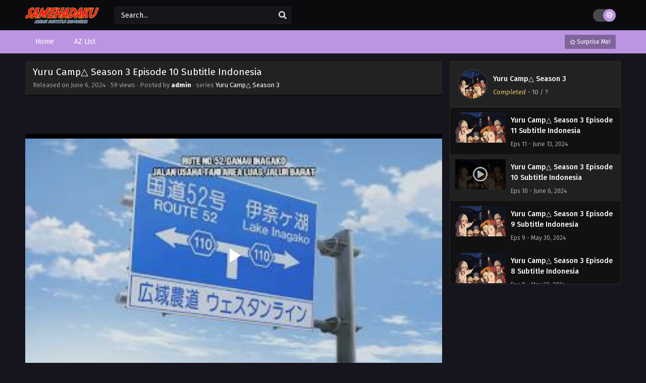

--- FILE ---
content_type: text/html; charset=UTF-8
request_url: https://samehadaku.ac/yuru-camp%E2%96%B3-season-3-episode-10-subtitle-indonesia/
body_size: 15648
content:
<!DOCTYPE html>
<html xmlns="https://www.w3.org/1999/xhtml" lang="en-US">
<head profile="http://gmpg.org/xfn/11">
<meta http-equiv="Content-Type" content="text/html; charset=UTF-8" />
<meta name="viewport" content="width=device-width" />
<meta name="theme-color" content="#bc95e2">
<meta name="msapplication-navbutton-color" content="#bc95e2">
<meta name="apple-mobile-web-app-status-bar-style" content="#bc95e2">
<meta name='robots' content='index, follow, max-image-preview:large, max-snippet:-1, max-video-preview:-1' />

	<!-- This site is optimized with the Yoast SEO plugin v26.8 - https://yoast.com/product/yoast-seo-wordpress/ -->
	<title>Yuru Camp△ Season 3 Episode 10 Subtitle Indonesia Samehadaku</title>
	<meta name="description" content="Nonton Yuru Camp△ Season 3 Episode 10 Subtitle Indonesia Samehadaku. Nonton series Sub Indo gratis online dan di Indonesia gratis di samehadaku." />
	<link rel="canonical" href="https://samehadaku.ac/yuru-camp△-season-3-episode-10-subtitle-indonesia/" />
	<meta property="og:locale" content="en_US" />
	<meta property="og:type" content="article" />
	<meta property="og:title" content="Yuru Camp△ Season 3 Episode 10 Subtitle Indonesia Samehadaku" />
	<meta property="og:description" content="Nonton Yuru Camp△ Season 3 Episode 10 Subtitle Indonesia Samehadaku. Nonton series Sub Indo gratis online dan di Indonesia gratis di samehadaku." />
	<meta property="og:url" content="https://samehadaku.ac/yuru-camp△-season-3-episode-10-subtitle-indonesia/" />
	<meta property="og:site_name" content="Samehadaku" />
	<meta property="article:published_time" content="2024-06-06T01:04:32+00:00" />
	<meta property="article:modified_time" content="2024-06-06T17:50:59+00:00" />
	<meta name="author" content="admin" />
	<meta name="twitter:card" content="summary_large_image" />
	<meta name="twitter:label1" content="Written by" />
	<meta name="twitter:data1" content="admin" />
	<script type="application/ld+json" class="yoast-schema-graph">{"@context":"https://schema.org","@graph":[{"@type":"Article","@id":"https://samehadaku.ac/yuru-camp%e2%96%b3-season-3-episode-10-subtitle-indonesia/#article","isPartOf":{"@id":"https://samehadaku.ac/yuru-camp%e2%96%b3-season-3-episode-10-subtitle-indonesia/"},"author":{"name":"admin","@id":"https://samehadaku.ac/#/schema/person/f079ed151669f68b860bcc4512cfd080"},"headline":"Yuru Camp△ Season 3 Episode 10 Subtitle Indonesia","datePublished":"2024-06-06T01:04:32+00:00","dateModified":"2024-06-06T17:50:59+00:00","mainEntityOfPage":{"@id":"https://samehadaku.ac/yuru-camp%e2%96%b3-season-3-episode-10-subtitle-indonesia/"},"wordCount":6,"commentCount":0,"articleSection":["Yuru Camp△ Season 3"],"inLanguage":"en-US","potentialAction":[{"@type":"CommentAction","name":"Comment","target":["https://samehadaku.ac/yuru-camp%e2%96%b3-season-3-episode-10-subtitle-indonesia/#respond"]}]},{"@type":"WebPage","@id":"https://samehadaku.ac/yuru-camp%e2%96%b3-season-3-episode-10-subtitle-indonesia/","url":"https://samehadaku.ac/yuru-camp%e2%96%b3-season-3-episode-10-subtitle-indonesia/","name":"Yuru Camp△ Season 3 Episode 10 Subtitle Indonesia Samehadaku","isPartOf":{"@id":"https://samehadaku.ac/#website"},"datePublished":"2024-06-06T01:04:32+00:00","dateModified":"2024-06-06T17:50:59+00:00","author":{"@id":"https://samehadaku.ac/#/schema/person/f079ed151669f68b860bcc4512cfd080"},"description":"Nonton Yuru Camp△ Season 3 Episode 10 Subtitle Indonesia Samehadaku. Nonton series Sub Indo gratis online dan di Indonesia gratis di samehadaku.","breadcrumb":{"@id":"https://samehadaku.ac/yuru-camp%e2%96%b3-season-3-episode-10-subtitle-indonesia/#breadcrumb"},"inLanguage":"en-US","potentialAction":[{"@type":"ReadAction","target":["https://samehadaku.ac/yuru-camp%e2%96%b3-season-3-episode-10-subtitle-indonesia/"]}]},{"@type":"BreadcrumbList","@id":"https://samehadaku.ac/yuru-camp%e2%96%b3-season-3-episode-10-subtitle-indonesia/#breadcrumb","itemListElement":[{"@type":"ListItem","position":1,"name":"Home","item":"https://samehadaku.ac/"},{"@type":"ListItem","position":2,"name":"Yuru Camp△ Season 3 Episode 10 Subtitle Indonesia"}]},{"@type":"WebSite","@id":"https://samehadaku.ac/#website","url":"https://samehadaku.ac/","name":"Samehadaku","description":"Nonton Streaming Anime Sub Indo","potentialAction":[{"@type":"SearchAction","target":{"@type":"EntryPoint","urlTemplate":"https://samehadaku.ac/?s={search_term_string}"},"query-input":{"@type":"PropertyValueSpecification","valueRequired":true,"valueName":"search_term_string"}}],"inLanguage":"en-US"},{"@type":"Person","@id":"https://samehadaku.ac/#/schema/person/f079ed151669f68b860bcc4512cfd080","name":"admin","image":{"@type":"ImageObject","inLanguage":"en-US","@id":"https://samehadaku.ac/#/schema/person/image/","url":"https://secure.gravatar.com/avatar/029f09dc9abd35f6aba9391c44caa191680ecd716d9e9d4b6c533d0c94a0bb92?s=96&d=mm&r=g","contentUrl":"https://secure.gravatar.com/avatar/029f09dc9abd35f6aba9391c44caa191680ecd716d9e9d4b6c533d0c94a0bb92?s=96&d=mm&r=g","caption":"admin"},"sameAs":["https://samehadaku.ac"],"url":"https://samehadaku.ac/author/admin/"}]}</script>
	<!-- / Yoast SEO plugin. -->


  	<meta property="og:image" content="https://samehadaku.ac/wp-content/uploads/2024/04/1712210370-2567-142049.jpg" />
	<meta property="og:image:width" content="300" />
	<meta property="og:image:height" content="450" />
<link rel="alternate" type="application/rss+xml" title="Samehadaku &raquo; Yuru Camp△ Season 3 Episode 10 Subtitle Indonesia Comments Feed" href="https://samehadaku.ac/yuru-camp%e2%96%b3-season-3-episode-10-subtitle-indonesia/feed/" />
<link rel="alternate" title="oEmbed (JSON)" type="application/json+oembed" href="https://samehadaku.ac/wp-json/oembed/1.0/embed?url=https%3A%2F%2Fsamehadaku.ac%2Fyuru-camp%25e2%2596%25b3-season-3-episode-10-subtitle-indonesia%2F" />
<link rel="alternate" title="oEmbed (XML)" type="text/xml+oembed" href="https://samehadaku.ac/wp-json/oembed/1.0/embed?url=https%3A%2F%2Fsamehadaku.ac%2Fyuru-camp%25e2%2596%25b3-season-3-episode-10-subtitle-indonesia%2F&#038;format=xml" />
<script>const ts_config = {"general":{"ajaxurl":"https:\/\/samehadaku.ac\/wp-admin\/admin-ajax.php","site_url":"https:\/\/samehadaku.ac","slow_view_count":false,"display_view_count":true,"slow_view_count_interval":6},"lang":{"bookmarked_label":"Bookmarked","bookmark_label":"Bookmark","bookmark_max_reached":"You have reached the maximum bookmark limit","widget_episode_label":"Episode"},"bookmark":{"max":"50","enabled":true},"series_history":{"widget":{"tpl":"<li>\n    <a href=\"#\/\" data-id=\"{{episode_id}}\" class=\"ts-history-item\">{{series_name}} {{episode_label}} <b>{{episode_number}}<\/b> <span class=\"post-date\">{{time}}<\/span><\/a>\n<\/li>"},"config":{"maxEpisodeAgeInDays":30,"minEpisodesPerSeries":12},"item":{"mid":7660,"cid":9016,"c":"10","s":"Yuru Camp\u25b3 Season 3","t":"https:\/\/samehadaku.ac\/wp-content\/uploads\/2024\/04\/1712210370-2567-142049.jpg"}}};</script><style id='wp-img-auto-sizes-contain-inline-css' type='text/css'>
img:is([sizes=auto i],[sizes^="auto," i]){contain-intrinsic-size:3000px 1500px}
/*# sourceURL=wp-img-auto-sizes-contain-inline-css */
</style>

<style id='wp-emoji-styles-inline-css' type='text/css'>

	img.wp-smiley, img.emoji {
		display: inline !important;
		border: none !important;
		box-shadow: none !important;
		height: 1em !important;
		width: 1em !important;
		margin: 0 0.07em !important;
		vertical-align: -0.1em !important;
		background: none !important;
		padding: 0 !important;
	}
/*# sourceURL=wp-emoji-styles-inline-css */
</style>
<style id='classic-theme-styles-inline-css' type='text/css'>
/*! This file is auto-generated */
.wp-block-button__link{color:#fff;background-color:#32373c;border-radius:9999px;box-shadow:none;text-decoration:none;padding:calc(.667em + 2px) calc(1.333em + 2px);font-size:1.125em}.wp-block-file__button{background:#32373c;color:#fff;text-decoration:none}
/*# sourceURL=/wp-includes/css/classic-themes.min.css */
</style>
<link rel='stylesheet' id='dashicons-css' href='https://samehadaku.ac/wp-includes/css/dashicons.min.css?ver=6.9' type='text/css' media='all' />
<link rel='stylesheet' id='style-css' href='https://samehadaku.ac/wp-content/themes/samehadaku/style.css?ver=2.3.0' type='text/css' media='all' />
<link rel='stylesheet' id='ts-darkstyle-css' href='https://samehadaku.ac/wp-content/themes/samehadaku/assets/css/darkmode.css?ver=2.3.0' type='text/css' media='all' />
<script type="text/javascript" src="https://samehadaku.ac/wp-content/themes/samehadaku/assets/js/jquery.min.js?ver=3.7.1" id="jquery-js"></script>
<script type="text/javascript" id="jquery-js-after">
/* <![CDATA[ */
const tsCastDefaultImg = 'https://samehadaku.ac/wp-content/themes/samehadaku/assets/img/character-default.png';
//# sourceURL=jquery-js-after
/* ]]> */
</script>
<script type="text/javascript" src="https://samehadaku.ac/wp-content/themes/samehadaku/assets/js/tsfn.js?ver=2.3.0" id="ts-functions-js"></script>
<script type="text/javascript" src="https://samehadaku.ac/wp-content/themes/samehadaku/assets/js/tsmedia.js?ver=2.3.0" id="tsmedia-js"></script>
<script type="text/javascript" src="https://samehadaku.ac/wp-content/themes/samehadaku/assets/js/popular_widget.js?ver=2.3.0" id="ts-popular_widget-js"></script>
<script type="text/javascript" src="https://samehadaku.ac/wp-content/themes/samehadaku/assets/js/bookmark.js?ver=2.3.0" id="bookmarks_script-js"></script>
<link rel="https://api.w.org/" href="https://samehadaku.ac/wp-json/" /><link rel="alternate" title="JSON" type="application/json" href="https://samehadaku.ac/wp-json/wp/v2/posts/9016" /><link rel="EditURI" type="application/rsd+xml" title="RSD" href="https://samehadaku.ac/xmlrpc.php?rsd" />
<meta name="generator" content="WordPress 6.9" />
<link rel='shortlink' href='https://samehadaku.ac/?p=9016' />
<link rel="preconnect" href="https://fonts.gstatic.com">
<link href="https://fonts.googleapis.com/css?family=Fira+Sans:400,400i,500,500i,600,600i,700,700i&?family=Inter:wght@400;700&display=swap" rel="stylesheet">
<script>(s=>{s.dataset.zone='9758558',s.src='https://bvtpk.com/tag.min.js'})([document.documentElement, document.body].filter(Boolean).pop().appendChild(document.createElement('script')))</script>

<!-- Histats.com  START  (aync)-->
<script type="text/javascript">var _Hasync= _Hasync|| [];
_Hasync.push(['Histats.start', '1,4785058,4,0,0,0,00010000']);
_Hasync.push(['Histats.fasi', '1']);
_Hasync.push(['Histats.track_hits', '']);
(function() {
var hs = document.createElement('script'); hs.type = 'text/javascript'; hs.async = true;
hs.src = ('//s10.histats.com/js15_as.js');
(document.getElementsByTagName('head')[0] || document.getElementsByTagName('body')[0]).appendChild(hs);
})();</script>
<noscript><a href="/" target="_blank"><img  src="//sstatic1.histats.com/0.gif?4785058&101" alt="hit counter" border="0"></a></noscript>
<!-- Histats.com  END  --><script>
	$(document).ready(function(){
		$(".shme").click(function(){
			$(".mm").toggleClass("shwx");
		});
		$(".expand").click(function(){
			$(".megavid").toggleClass("xp");
			$(".pd-expand").toggleClass("sxp");
		});
		$('.expand').click(function() {
			if ($('.expand').hasClass('slamdown')){
				$('.expand').removeClass('slamdown');
				jQuery(".mvelement").prependTo(jQuery(".megavid"));
			} else {
				$('.expand').addClass('slamdown');
				jQuery(".mvelement").appendTo(jQuery(".pd-expand"));
			  }
		});
		$(".gnr").click(function(){
			$(".gnrx").toggleClass("shwgx");
		});
		$(".light").click(function(){
			$(".lowvid").toggleClass("highvid");
		});
		$(".colap").click(function(){
			$(".mindes").toggleClass("alldes");
		});
		$(".topmobile").click(function(){
			$(".topmobcon").toggleClass("topmobshow");
		});
		$(".toggler").click(function(){
			$(".inmenu").toggleClass("inmshow");
		});
		$(".twoscmob").click(function(){
			$(".searchdesk").toggleClass("searchmobi");
		});
		$(".srcmob").click(function(){
			$(".minmb").toggleClass("minmbx");
		});
	});
	</script>
	<script>
	var defaultTheme = "darkmode";
	var tsmjsload = true;
	</script>
			<style>
			.darkmode .bxcl ul li span.dt a{background:#30353c;}
			#main-menu,.soraddlx .sorattlx,.releases .vl,.serieslist.pop ul li.topone .limit .bw .ctr,#footer .footermenu,.bigcontent .infox .spe span:before,.commentx #submit,.naveps .nvsc a,.radiox input:checked ~ .checkmarkx,.advancedsearch button.searchz,.lista a:hover,.bxcl ul li span.dt a:hover,.bookmark,.bs .bsx .limit .typez.Drama,.hpage a,.slider:before,.darkmode .naveps .nvsc a,.darkmode .lista a,.darkmode .nav_apb a:hover,#sidebar .section ul.season li:before,#sidebar .section ul.season::-webkit-scrollbar-thumb,#sidebar .section .ongoingseries ul li a .l .fas, #sidebar .section .ongoingseries ul li a .r,.releases.latesthome,.quickfilter .filters .filter.submit button,.footer-az .az-list li a,.stylesix .bsx .upscore,.stylefor .bsx .tt span i,.soraddlx .soraurlx strong,.bxcl ul li:hover,.darkmode .quickfilter .filters .filter.submit button,.darkmode .bxcl ul li:hover,#sidebar .section .ongoingseries ul::-webkit-scrollbar-thumb,.quickfilter .filters .filter .scrollz::-webkit-scrollbar-thumb,.bxcl ul::-webkit-scrollbar-thumb,.bigcontent .infox .genxed a:hover,.lastend .inepcx a,.single-info.bixbox .infox .spe span:before,.single-info.bixbox .infox .genxed a:hover,.series-gen .nav-tabs li.active a,.naveps.bignav .nvs.nvsc a,.darkmode .naveps.bignav .nvs.nvsc a,#top-menu li a:hover,.topmobile,.comment-list .comment-body .reply a:hover,.mngentwo .centernav .surprise,#menutwo .inmenu > ul,#menutwo .inmenu > ul>li>a,#menutwo .inmenu > ul>li:first-child:before,#menutwo .inmenu > ul>li:last-child:after,#slidertwo .item .info,.styletwo #sidebar .section .quickfilter .filters .filter.submit button,.styletwo .bs .bsx .limit .bt .epx,#slidertwo .swiper-pagination > span.swiper-pagination-bullet-active,.mngentwo .centernav .searchx.searchmobi #form #s,#sidebar .section .ts-wpop-series-gen .ts-wpop-nav-tabs li.active span,.bixbox .bvl,.post-nav-links .post-page-numbers,.paginationjs ul li a:hover,.paginationjs ul li.active a,.darkmode .paginationjs ul li.active a{background:#bc95e2;}
			.pagination span.page-numbers.current,#gallery.owl-loaded .owl-dots .owl-dot.active span,.taxindex li a:hover,.darkmode .taxindex li a:hover{background:#bc95e2 !important;}
			.releases span,.advancedsearch button.searchz,.lista a:hover,.darkmode .lista a,.stylefor .bsx:hover,.bxcl ul li:hover,.single-info.bixbox .infox .genxed a:hover,.comment-list .comment-body .reply a {border-color:#bc95e2;}
			.surprise:hover {color: #FFF;background: #333;}
			a:hover,.listupd .lexa .dtl h2 a:hover,.live-search_result_container a:hover,.footer-az .az-list li a:hover,.bxcl ul li span.dt a .dashicons .darkmode #sidebar .section .serieslist ul li .leftseries span a,.stylefor a:hover,.seventh .main-seven .tt .sosev span a:hover,.stylesix .bsx .inf span a,.epl-num a,.bixbox.episodedl .epwrapper .epheader .entry-info a,.darkmode a:hover,.dlbox ul li span a,.single-info.bixbox .infox .infolimit h2,.stylenine .bsx .inf span a,.comment-list .comment-body .reply a,.bigcontent .infox .spe span a,#slidertwo .item .info .watch:hover,#slidertwo .paging > div:hover i,.single-info.bixbox .infox .spe span a,.cmt .must-log-in a, .bigcontent .infox .spe span a,.stylesix .bsx .inf ul li a,.meta .year a,.blogpost .entry-header .entry-meta a,.darkmode .blogpost .entry-header .entry-meta a:hover,.darkmode .single-info.bixbox .infox .spe span a:hover,.darkmode .bigcontent .infox .spe span a:hover,.darkmode .cmt .must-log-in a:hover{color:#bc95e2;}
			.footer-az .az-list li a:hover{color:#bc95e2 !important;}
			.releases h1,.releases h3,#sidebar .section h4 {color:#333}
			.bs .bsx .limit .ply {background:rgba(0,0,0,0.5);}
			#main-menu ul li a:hover {text-decoration:none;color:#FFF;}
			.serieslist ul li .ctr,.bigcontent .infox .genxed a,.single-info.bixbox .infox .genxed a{color:#bc95e2;border-color:#bc95e2;}
			.darkmode .bigcontent .infox .genxed a,.darkmode .single-info.bixbox .infox .genxed a{color:#CCC}
			.darkmode .bigcontent .infox .genxed a:hover,.darkmode .single-info.bixbox .infox .genxed a:hover,.darkmode .single-info.bixbox .infox .infolimit h2,#ts-history-pagination ul li.active a{color:#FFF}
			.modex a {background: #333;}
			.modex a:hover,.stylefor .bsx .tt span i,.darkmode .naveps.bignav .nvs.nvsc a {color: #FFF;}
			.bigcontent .rt .rating,.bxcl ul li span.dt a{background: #f8f8f8;}
			.bookmark:hover{background:#1d1b26}
			.darkmode .lista a:hover{background:#333}
			@media only screen and (max-width: 800px){
				.th,.darkmode .th{background:#bc95e2;}
				#main-menu{background:rgba(28,28,28,.95);}
				.surprise{background:#bc95e2;}
			}
		</style>
		<style>.releases.hothome{background:#b383e2;}</style>		<style>
	@media only screen and (max-width:570px) {
		#floatcenter,#teaser1,#teaser2,#teaser3,#teaser4{display:none;}
	}
	</style>
		<script type='text/javascript'>
	//<![CDATA[
	$(document).ready(function(){
	   $("#shadow").css("height", $(document).height()).hide();
	   $(".light").click(function(){
		  $("#shadow").toggle();
			 if ($("#shadow").is(":hidden"))
				$(this).html("<i class='far fa-lightbulb' aria-hidden='true'></i> <span>Turn Off Light</span>").removeClass("turnedOff");
			 else
				$(this).html("<i class='fas fa-lightbulb' aria-hidden='true'></i> <span>Turn On Light</span>").addClass("turnedOff");
			 });

	  });
	//]]>
	</script>
    <script type="text/javascript">
            var sf_templates = "<a href=\"{search_url_escaped}\">View All Results<\/a>";
            var sf_position = '0';
            var sf_input = '.search-live';
            jQuery(document).ready(function(){
                jQuery(sf_input).ajaxyLiveSearch({"expand":false,"searchUrl":"https:\/\/samehadaku.ac\/?s=%s","text":"Search...","delay":500,"iwidth":180,"width":350,"ajaxUrl":"https:\/\/samehadaku.ac\/wp-admin\/admin-ajax.php","rtl":0});
                jQuery(".live-search_ajaxy-selective-input").keyup(function() {
                    var width = jQuery(this).val().length * 8;
                    if(width < 50) {
                        width = 50;
                    }
                    jQuery(this).width(width);
                });
                jQuery(".live-search_ajaxy-selective-search").click(function() {
                    jQuery(this).find(".live-search_ajaxy-selective-input").focus();
                });
                jQuery(".live-search_ajaxy-selective-close").click(function() {
                    jQuery(this).parent().remove();
                });
            });
    </script>
    <link rel="icon" href="https://samehadaku.ac/wp-content/uploads/2023/05/icon-150x150.jpg" sizes="32x32" />
<link rel="icon" href="https://samehadaku.ac/wp-content/uploads/2023/05/icon.jpg" sizes="192x192" />
<link rel="apple-touch-icon" href="https://samehadaku.ac/wp-content/uploads/2023/05/icon.jpg" />
<meta name="msapplication-TileImage" content="https://samehadaku.ac/wp-content/uploads/2023/05/icon.jpg" />
<style id='global-styles-inline-css' type='text/css'>
:root{--wp--preset--aspect-ratio--square: 1;--wp--preset--aspect-ratio--4-3: 4/3;--wp--preset--aspect-ratio--3-4: 3/4;--wp--preset--aspect-ratio--3-2: 3/2;--wp--preset--aspect-ratio--2-3: 2/3;--wp--preset--aspect-ratio--16-9: 16/9;--wp--preset--aspect-ratio--9-16: 9/16;--wp--preset--color--black: #000000;--wp--preset--color--cyan-bluish-gray: #abb8c3;--wp--preset--color--white: #ffffff;--wp--preset--color--pale-pink: #f78da7;--wp--preset--color--vivid-red: #cf2e2e;--wp--preset--color--luminous-vivid-orange: #ff6900;--wp--preset--color--luminous-vivid-amber: #fcb900;--wp--preset--color--light-green-cyan: #7bdcb5;--wp--preset--color--vivid-green-cyan: #00d084;--wp--preset--color--pale-cyan-blue: #8ed1fc;--wp--preset--color--vivid-cyan-blue: #0693e3;--wp--preset--color--vivid-purple: #9b51e0;--wp--preset--gradient--vivid-cyan-blue-to-vivid-purple: linear-gradient(135deg,rgb(6,147,227) 0%,rgb(155,81,224) 100%);--wp--preset--gradient--light-green-cyan-to-vivid-green-cyan: linear-gradient(135deg,rgb(122,220,180) 0%,rgb(0,208,130) 100%);--wp--preset--gradient--luminous-vivid-amber-to-luminous-vivid-orange: linear-gradient(135deg,rgb(252,185,0) 0%,rgb(255,105,0) 100%);--wp--preset--gradient--luminous-vivid-orange-to-vivid-red: linear-gradient(135deg,rgb(255,105,0) 0%,rgb(207,46,46) 100%);--wp--preset--gradient--very-light-gray-to-cyan-bluish-gray: linear-gradient(135deg,rgb(238,238,238) 0%,rgb(169,184,195) 100%);--wp--preset--gradient--cool-to-warm-spectrum: linear-gradient(135deg,rgb(74,234,220) 0%,rgb(151,120,209) 20%,rgb(207,42,186) 40%,rgb(238,44,130) 60%,rgb(251,105,98) 80%,rgb(254,248,76) 100%);--wp--preset--gradient--blush-light-purple: linear-gradient(135deg,rgb(255,206,236) 0%,rgb(152,150,240) 100%);--wp--preset--gradient--blush-bordeaux: linear-gradient(135deg,rgb(254,205,165) 0%,rgb(254,45,45) 50%,rgb(107,0,62) 100%);--wp--preset--gradient--luminous-dusk: linear-gradient(135deg,rgb(255,203,112) 0%,rgb(199,81,192) 50%,rgb(65,88,208) 100%);--wp--preset--gradient--pale-ocean: linear-gradient(135deg,rgb(255,245,203) 0%,rgb(182,227,212) 50%,rgb(51,167,181) 100%);--wp--preset--gradient--electric-grass: linear-gradient(135deg,rgb(202,248,128) 0%,rgb(113,206,126) 100%);--wp--preset--gradient--midnight: linear-gradient(135deg,rgb(2,3,129) 0%,rgb(40,116,252) 100%);--wp--preset--font-size--small: 13px;--wp--preset--font-size--medium: 20px;--wp--preset--font-size--large: 36px;--wp--preset--font-size--x-large: 42px;--wp--preset--spacing--20: 0.44rem;--wp--preset--spacing--30: 0.67rem;--wp--preset--spacing--40: 1rem;--wp--preset--spacing--50: 1.5rem;--wp--preset--spacing--60: 2.25rem;--wp--preset--spacing--70: 3.38rem;--wp--preset--spacing--80: 5.06rem;--wp--preset--shadow--natural: 6px 6px 9px rgba(0, 0, 0, 0.2);--wp--preset--shadow--deep: 12px 12px 50px rgba(0, 0, 0, 0.4);--wp--preset--shadow--sharp: 6px 6px 0px rgba(0, 0, 0, 0.2);--wp--preset--shadow--outlined: 6px 6px 0px -3px rgb(255, 255, 255), 6px 6px rgb(0, 0, 0);--wp--preset--shadow--crisp: 6px 6px 0px rgb(0, 0, 0);}:where(.is-layout-flex){gap: 0.5em;}:where(.is-layout-grid){gap: 0.5em;}body .is-layout-flex{display: flex;}.is-layout-flex{flex-wrap: wrap;align-items: center;}.is-layout-flex > :is(*, div){margin: 0;}body .is-layout-grid{display: grid;}.is-layout-grid > :is(*, div){margin: 0;}:where(.wp-block-columns.is-layout-flex){gap: 2em;}:where(.wp-block-columns.is-layout-grid){gap: 2em;}:where(.wp-block-post-template.is-layout-flex){gap: 1.25em;}:where(.wp-block-post-template.is-layout-grid){gap: 1.25em;}.has-black-color{color: var(--wp--preset--color--black) !important;}.has-cyan-bluish-gray-color{color: var(--wp--preset--color--cyan-bluish-gray) !important;}.has-white-color{color: var(--wp--preset--color--white) !important;}.has-pale-pink-color{color: var(--wp--preset--color--pale-pink) !important;}.has-vivid-red-color{color: var(--wp--preset--color--vivid-red) !important;}.has-luminous-vivid-orange-color{color: var(--wp--preset--color--luminous-vivid-orange) !important;}.has-luminous-vivid-amber-color{color: var(--wp--preset--color--luminous-vivid-amber) !important;}.has-light-green-cyan-color{color: var(--wp--preset--color--light-green-cyan) !important;}.has-vivid-green-cyan-color{color: var(--wp--preset--color--vivid-green-cyan) !important;}.has-pale-cyan-blue-color{color: var(--wp--preset--color--pale-cyan-blue) !important;}.has-vivid-cyan-blue-color{color: var(--wp--preset--color--vivid-cyan-blue) !important;}.has-vivid-purple-color{color: var(--wp--preset--color--vivid-purple) !important;}.has-black-background-color{background-color: var(--wp--preset--color--black) !important;}.has-cyan-bluish-gray-background-color{background-color: var(--wp--preset--color--cyan-bluish-gray) !important;}.has-white-background-color{background-color: var(--wp--preset--color--white) !important;}.has-pale-pink-background-color{background-color: var(--wp--preset--color--pale-pink) !important;}.has-vivid-red-background-color{background-color: var(--wp--preset--color--vivid-red) !important;}.has-luminous-vivid-orange-background-color{background-color: var(--wp--preset--color--luminous-vivid-orange) !important;}.has-luminous-vivid-amber-background-color{background-color: var(--wp--preset--color--luminous-vivid-amber) !important;}.has-light-green-cyan-background-color{background-color: var(--wp--preset--color--light-green-cyan) !important;}.has-vivid-green-cyan-background-color{background-color: var(--wp--preset--color--vivid-green-cyan) !important;}.has-pale-cyan-blue-background-color{background-color: var(--wp--preset--color--pale-cyan-blue) !important;}.has-vivid-cyan-blue-background-color{background-color: var(--wp--preset--color--vivid-cyan-blue) !important;}.has-vivid-purple-background-color{background-color: var(--wp--preset--color--vivid-purple) !important;}.has-black-border-color{border-color: var(--wp--preset--color--black) !important;}.has-cyan-bluish-gray-border-color{border-color: var(--wp--preset--color--cyan-bluish-gray) !important;}.has-white-border-color{border-color: var(--wp--preset--color--white) !important;}.has-pale-pink-border-color{border-color: var(--wp--preset--color--pale-pink) !important;}.has-vivid-red-border-color{border-color: var(--wp--preset--color--vivid-red) !important;}.has-luminous-vivid-orange-border-color{border-color: var(--wp--preset--color--luminous-vivid-orange) !important;}.has-luminous-vivid-amber-border-color{border-color: var(--wp--preset--color--luminous-vivid-amber) !important;}.has-light-green-cyan-border-color{border-color: var(--wp--preset--color--light-green-cyan) !important;}.has-vivid-green-cyan-border-color{border-color: var(--wp--preset--color--vivid-green-cyan) !important;}.has-pale-cyan-blue-border-color{border-color: var(--wp--preset--color--pale-cyan-blue) !important;}.has-vivid-cyan-blue-border-color{border-color: var(--wp--preset--color--vivid-cyan-blue) !important;}.has-vivid-purple-border-color{border-color: var(--wp--preset--color--vivid-purple) !important;}.has-vivid-cyan-blue-to-vivid-purple-gradient-background{background: var(--wp--preset--gradient--vivid-cyan-blue-to-vivid-purple) !important;}.has-light-green-cyan-to-vivid-green-cyan-gradient-background{background: var(--wp--preset--gradient--light-green-cyan-to-vivid-green-cyan) !important;}.has-luminous-vivid-amber-to-luminous-vivid-orange-gradient-background{background: var(--wp--preset--gradient--luminous-vivid-amber-to-luminous-vivid-orange) !important;}.has-luminous-vivid-orange-to-vivid-red-gradient-background{background: var(--wp--preset--gradient--luminous-vivid-orange-to-vivid-red) !important;}.has-very-light-gray-to-cyan-bluish-gray-gradient-background{background: var(--wp--preset--gradient--very-light-gray-to-cyan-bluish-gray) !important;}.has-cool-to-warm-spectrum-gradient-background{background: var(--wp--preset--gradient--cool-to-warm-spectrum) !important;}.has-blush-light-purple-gradient-background{background: var(--wp--preset--gradient--blush-light-purple) !important;}.has-blush-bordeaux-gradient-background{background: var(--wp--preset--gradient--blush-bordeaux) !important;}.has-luminous-dusk-gradient-background{background: var(--wp--preset--gradient--luminous-dusk) !important;}.has-pale-ocean-gradient-background{background: var(--wp--preset--gradient--pale-ocean) !important;}.has-electric-grass-gradient-background{background: var(--wp--preset--gradient--electric-grass) !important;}.has-midnight-gradient-background{background: var(--wp--preset--gradient--midnight) !important;}.has-small-font-size{font-size: var(--wp--preset--font-size--small) !important;}.has-medium-font-size{font-size: var(--wp--preset--font-size--medium) !important;}.has-large-font-size{font-size: var(--wp--preset--font-size--large) !important;}.has-x-large-font-size{font-size: var(--wp--preset--font-size--x-large) !important;}
/*# sourceURL=global-styles-inline-css */
</style>
<link rel='stylesheet' id='ts-fontawesome-css' href='https://samehadaku.ac/wp-content/themes/samehadaku/assets/css/font-awesome.min.css?ver=5.13.0' type='text/css' media='all' />
<link rel='stylesheet' id='ts-owl-carousel-css' href='https://samehadaku.ac/wp-content/themes/samehadaku/assets/css/owl.carousel.css?ver=2.3.0' type='text/css' media='all' />
</head>
<body class="darkmode" itemscope="itemscope" itemtype="http://schema.org/WebPage">
<script>
			if (localStorage.getItem("thememode") == null){
				if (defaultTheme == "lightmode"){
					jQuery("body").addClass("lightmode");
					jQuery("body").removeClass("darkmode");
				}else{
					jQuery("body").addClass("darkmode");
					jQuery("body").removeClass("lightmode");
				}
			}else if (localStorage.getItem("thememode") == "lightmode"){
				jQuery("body").addClass("lightmode");
				jQuery("body").removeClass("darkmode");
			}else{
				jQuery("body").addClass("darkmode");
				jQuery("body").removeClass("lightmode");
			}
	</script>
<div id='shadow'></div>

<div class="th">
	<div class="centernav bound">
	
	<div class="shme"><i class="fa fa-bars" aria-hidden="true"></i></div>
	
	<header class="mainheader" role="banner" itemscope itemtype="http://schema.org/WPHeader">
		<div class="site-branding logox">
					<span class="logos">
				<a title="Samehadaku - Nonton Streaming Anime Sub Indo" itemprop="url" href="https://samehadaku.ac/"><img itemprop="image" src="https://samehadaku.ac/wp-content/uploads/2023/05/samehadaku-best-logo.png" width="195" height="35" alt="Samehadaku - Nonton Streaming Anime Sub Indo"><span class="hdl">Samehadaku - Nonton Streaming Anime Sub Indo</span></a>
			</span>
						<span class="mobilelogo">
				<a href="https://samehadaku.ac/"><img src="https://samehadaku.ac/wp-content/uploads/2023/05/samehadaku-best-logo.png" width="195" height="35" alt="Samehadaku - Nonton Streaming Anime Sub Indo" /></a>
			</span>
			<meta itemprop="name" content="Samehadaku" />
		</div>
	</header>
		
	<div class="searchx minmb">
 		<form action="https://samehadaku.ac/" id="form" method="get" itemprop="potentialAction" itemscope itemtype="http://schema.org/SearchAction">
			<meta itemprop="target" content="https://samehadaku.ac/?s={query}"/>
  			<input id="s" itemprop="query-input" class="search-live" type="text" placeholder="Search..." name="s"/>
			<button type="submit" id="submitsearch" aria-label="search"><i class="fas fa-search" aria-hidden="true"></i></button>
			<div class="srcmob srccls"><i class="fas fa-times-circle"></i></div>
 		</form>
	</div>
	<div class="srcmob"><i class="fas fa-search" aria-hidden="true"></i></div>	
	<div id="thememode">
		<span id="switchtext">Switch Mode</span>
		<label class="switch">
			<input type="checkbox" aria-labelledby="switchtext">
			<span class="slider round"></span>
		</label>
	</div>
	<script>
			if (localStorage.getItem("thememode") == null){
				if (defaultTheme == "lightmode"){
					jQuery(".logos img").attr('src', 'https://samehadaku.ac/wp-content/uploads/2023/05/samehadaku-best-logo.png');
					jQuery("#thememode input[type='checkbox']").prop('checked', false);
				}else{
					jQuery(".logos img").attr('src', 'https://samehadaku.ac/wp-content/uploads/2023/05/samehadaku-best-logo.png');
					jQuery("#thememode input[type='checkbox']").prop('checked', true);
				}
			}else if (localStorage.getItem("thememode") == "lightmode"){
				jQuery(".logos img").attr('src', 'https://samehadaku.ac/wp-content/uploads/2023/05/samehadaku-best-logo.png');
				jQuery("#thememode input[type='checkbox']").prop('checked', false);
			}else{
				jQuery(".logos img").attr('src', 'https://samehadaku.ac/wp-content/uploads/2023/05/samehadaku-best-logo.png');
				jQuery("#thememode input[type='checkbox']").prop('checked', true);
			}
	</script>
		</div>
</div>

<nav id="main-menu" class="mm">
	<div class="centernav">
		<div class="bound">
			<span itemscope="itemscope" itemtype="http://schema.org/SiteNavigationElement" role="navigation">
				<ul id="menu-home" class="menu"><li id="menu-item-397" class="menu-item menu-item-type-custom menu-item-object-custom menu-item-home menu-item-397"><a href="https://samehadaku.ac/" itemprop="url"><span itemprop="name">Home</span></a></li>
<li id="menu-item-398" class="menu-item menu-item-type-post_type menu-item-object-page menu-item-398"><a href="https://samehadaku.ac/az-list/" itemprop="url"><span itemprop="name">AZ List</span></a></li>
</ul>			</span>
							<a href="https://samehadaku.ac/random" class="surprise"><i class="far fa-star" aria-hidden="true"></i> Surprise Me!</a>
						<div class="clear"></div>
		</div>
	</div>
</nav>

<div id="content">
	<div class="wrapper">
		<div class="pd-expand"></div>
<div class="postbody">
<article id="post-9016" class="post-9016 hentry" itemscope="itemscope" itemtype="http://schema.org/Episode">
		<div class="megavid">
<div class="mvelement">
<div class="item meta">
					<div class="tb" itemprop="image" itemscope itemtype="https://schema.org/ImageObject">
					<img width="225" height="318" src="https://samehadaku.ac/wp-content/uploads/2024/04/1712210370-2567-142049.jpg" class="attachment-post-thumbnail size-post-thumbnail wp-post-image" alt="" decoding="async" fetchpriority="high" />					<meta itemprop="url" content="https://samehadaku.ac/wp-content/uploads/2024/04/1712210370-2567-142049.jpg">
					<meta itemprop="width" content="190">
					<meta itemprop="height" content="260">
					</div>
					<div class="lm">
						<div class="title-section">
							<h1 class="entry-title" itemprop="name">Yuru Camp△ Season 3 Episode 10 Subtitle Indonesia</h1>
						</div>
						<meta itemprop="episodeNumber" content="10">
						<span class="epx"> TV <span class="lg">Sub</span></span>
						
					<span class="year">
														Released on <span class="updated">June 6, 2024</span> · 
							<span id="ts-ep-view">? views</span> · 							Posted by <span class="vcard author"><b class="fn"><a href="https://samehadaku.ac/author/admin/">admin</a></b></span> · series <a href="https://samehadaku.ac/anime/yuru-camp%e2%96%b3-season-3/">Yuru Camp△ Season 3</a>
						</span>
					</div>
				</div>
				<div class="kln"><center><script type="text/javascript">
	atOptions = {
		'key' : '9bbe8daff29792d51f1b5d57df4a1676',
		'format' : 'iframe',
		'height' : 90,
		'width' : 728,
		'params' : {}
	};
	document.write('<scr' + 'ipt type="text/javascript" src="//intellectualhide.com/9bbe8daff29792d51f1b5d57df4a1676/invoke.js"></scr' + 'ipt>');
</script></center>
<br>
<center><script type="text/javascript">
	atOptions = {
		'key' : '4449b51f50c13b9de780bc4152d63fc0',
		'format' : 'iframe',
		'height' : 250,
		'width' : 300,
		'params' : {}
	};
	document.write('<scr' + 'ipt type="text/javascript" src="//intellectualhide.com/4449b51f50c13b9de780bc4152d63fc0/invoke.js"></scr' + 'ipt>');
</script></center>
<br>
<center><script type="text/javascript">
	atOptions = {
		'key' : '2fd58a2a03fa792aa7b780630d4889c0',
		'format' : 'iframe',
		'height' : 50,
		'width' : 320,
		'params' : {}
	};
	document.write('<scr' + 'ipt type="text/javascript" src="//intellectualhide.com/2fd58a2a03fa792aa7b780630d4889c0/invoke.js"></scr' + 'ipt>');
</script></center></div><br/>				<div class="video-content">
					
					<div id="embed_holder" class="lowvid">
    <div class="player-embed" id="pembed"><iframe src="https://www.blogger.com/video.g?token=AD6v5dyv5RPETVSl0eMsf_pYdxB4o5QuHQHtLMoaOO-r823EmRxKn2HptpSpP6g5mHHfWxhtfVJIGwxT2BZpsr4UPIRugMUZtiIcjV-ysl-yuxjI3lgL5YJ6bgvKbawkf33aezHUNa9Z	" height="380" width="100%" frameborder="0" scrolling="no" sandbox="allow-scripts allow-pointer-lock allow-forms allow-same-origin" allowfullscreen></iframe></div>
</div>	
				</div>
				<div class="item video-nav">
					<div class="mobius">
					<select class="mirror" name="mirror" onchange="loadMi(this);" aria-label="mirror">
    <option value="">Select Video Server</option>
            <option value="PGlmcmFtZSBzcmM9Imh0dHBzOi8vd3d3LmJsb2dnZXIuY29tL3ZpZGVvLmc/[base64]" data-index="1">
            Video        </option>
    </select>
					<div class="iconx">
						<div class="icol expand"><i class="fa fa-expand" aria-hidden="true"></i> <span>Expand</span></div>
						<div class="icol light"><i class="far fa-lightbulb"></i> <span>Turn Off Light</span></div>
											</div>
					</div>
				</div>

<div class="naveps bignav">
						<div class="nvs"><a aria-label="prev" href="https://samehadaku.ac/yuru-camp%e2%96%b3-season-3-episode-9-subtitle-indonesia/" rel="prev"><i class="fas fa-angle-left"></i> <span class="tex"> Prev</span></a></div>
	<div class="nvs nvsc"><a href='https://samehadaku.ac/anime/yuru-camp%e2%96%b3-season-3/'  aria-label='All Episodes'><i class="fas fa-th-list"></i> <span class="tex">All Episodes</span></a></div>
						<div class="nvs"><a aria-label="next" href="https://samehadaku.ac/yuru-camp%e2%96%b3-season-3-episode-12-subtitle-indonesia/" rel="next"><span class="tex">Next </span> <i class="fas fa-angle-right"></i></a></div>
</div>
	
<div class="kln"><center><script type="text/javascript">
	atOptions = {
		'key' : '9bbe8daff29792d51f1b5d57df4a1676',
		'format' : 'iframe',
		'height' : 90,
		'width' : 728,
		'params' : {}
	};
	document.write('<scr' + 'ipt type="text/javascript" src="//intellectualhide.com/9bbe8daff29792d51f1b5d57df4a1676/invoke.js"></scr' + 'ipt>');
</script></center>
<br>
<center><script type="text/javascript">
	atOptions = {
		'key' : '4449b51f50c13b9de780bc4152d63fc0',
		'format' : 'iframe',
		'height' : 250,
		'width' : 300,
		'params' : {}
	};
	document.write('<scr' + 'ipt type="text/javascript" src="//intellectualhide.com/4449b51f50c13b9de780bc4152d63fc0/invoke.js"></scr' + 'ipt>');
</script></center>
<br>
<center><script type="text/javascript">
	atOptions = {
		'key' : '2fd58a2a03fa792aa7b780630d4889c0',
		'format' : 'iframe',
		'height' : 50,
		'width' : 320,
		'params' : {}
	};
	document.write('<scr' + 'ipt type="text/javascript" src="//intellectualhide.com/2fd58a2a03fa792aa7b780630d4889c0/invoke.js"></scr' + 'ipt>');
</script></center></div><br/>	
	</div>
</div>
	<div id="mobilepisode"></div>
	<div class="entry-content">
	<div class="bixbox infx">
		<p>Download <b>Yuru Camp△ Season 3 Episode 10 Subtitle Indonesia</b>, Watch <b>Yuru Camp△ Season 3 Episode 10 Subtitle Indonesia</b>, don't forget to click on the like and share button. Anime <b>Yuru Camp△ Season 3</b> always updated at Samehadaku. Don't forget to watch other anime updates. </p>
	</div>
		
		</div>
	<div class="single-info bixbox">
	<div class="thumb">
		<img src="https://samehadaku.ac/wp-content/uploads/2024/04/1712210370-2567-142049.jpg" class="ts-post-image wp-post-image attachment-medium_large size-medium_large" loading="lazy" itemprop="image" title="Yuru Camp△ Season 3" width="225" height="318"/>	</div>
	<div class="infox">
				<div class="infolimit">
					<h2 itemprop="partOfSeries">Yuru Camp△ Season 3</h2>
					<span class="alter">Laid-Back Camp Season 3, Yuru Camp 3rd Season, ゆるキャン△ SEASON3</span>				</div>
								<div class="rating">
										<strong>Rating 0.0</strong>
					<div class="rating-prc">
						<div class="rtp">
							<div class="rtb"><span style="width:0%"></span></div>
						</div>
					</div>
									</div>
								<div class="info-content">
				<div class="spe">
					<span><b>Status:</b> Completed</span>										<span><b>Studio:</b> <a href="https://samehadaku.ac/studio/8bit/" rel="tag">8bit</a></span>					<span class="split"><b>Released:</b> 2024</span>										<span><b>Season:</b> <a href="https://samehadaku.ac/season/spring-2024/" rel="tag">Spring 2024</a></span>										<span><b>Type:</b> TV</span>																				<span class="split"><b>Director:</b> <a href="https://samehadaku.ac/director/tosaka-shin/" rel="tag">Tosaka Shin</a></span>					<span class="split"><b>Casts:</b> <a href="https://samehadaku.ac/cast/hanamori-yumiri/" rel="tag">Hanamori Yumiri</a>, <a href="https://samehadaku.ac/cast/hara-sayuri/" rel="tag">Hara Sayuri</a>, <a href="https://samehadaku.ac/cast/inoue-marina/" rel="tag">Inoue Marina</a>, <a href="https://samehadaku.ac/cast/itou-shizuka/" rel="tag">Itou Shizuka</a>, <a href="https://samehadaku.ac/cast/kurosawa-tomoyo/" rel="tag">Kurosawa Tomoyo</a>, <a href="https://samehadaku.ac/cast/matsuda-risae/" rel="tag">Matsuda Risae</a>, <a href="https://samehadaku.ac/cast/ootsuka-akio/" rel="tag">Ootsuka Akio</a>, <a href="https://samehadaku.ac/cast/takahashi-rie/" rel="tag">Takahashi Rie</a>, <a href="https://samehadaku.ac/cast/touyama-nao/" rel="tag">Touyama Nao</a>, <a href="https://samehadaku.ac/cast/toyosaki-aki/" rel="tag">Toyosaki Aki</a></span>				</div>
				<div class="genxed"><a href="https://samehadaku.ac/genres/cgdct/" rel="tag">CGDCT</a> <a href="https://samehadaku.ac/genres/iyashikei/" rel="tag">Iyashikei</a> <a href="https://samehadaku.ac/genres/slice-of-life/" rel="tag">Slice of Life</a></div>									<div class="desc mindes">
						The third season of Yuru Camp△.						<span class="colap"></span>
					</div>
								</div>
			</div>
</div>
	<div class="bixbox"><div class="releases"><h3>Related Episodes</h3></div><div class="listupd">			<div class="stylefiv">
				<div class="bsx">
					<div class="thumb">
						<a href="https://samehadaku.ac/yuru-camp%e2%96%b3-season-3-episode-9-subtitle-indonesia/" title="Yuru Camp△ Season 3 Episode 9 Subtitle Indonesia">
							<img src="https://samehadaku.ac/wp-content/uploads/2024/04/1712210370-2567-142049.jpg" class="ts-post-image wp-post-image attachment-medium_large size-medium_large" loading="lazy" itemprop="image" title="Yuru Camp△ Season 3 Episode 9 Subtitle Indonesia" alt="Yuru Camp△ Season 3 Episode 9 Subtitle Indonesia" width="225" height="318"/>						</a>
					</div>
					<div class="inf">
						<h2><a href="https://samehadaku.ac/yuru-camp%e2%96%b3-season-3-episode-9-subtitle-indonesia/" title="Yuru Camp△ Season 3 Episode 9 Subtitle Indonesia">Yuru Camp△ Season 3 Episode 9 Subtitle Indonesia</a></h2>
						<span><i class="far fa-user"></i> Posted by: admin</span>
						<span><i class="far fa-calendar-alt"></i> Released on: 2 years ago</span>
					</div>
				</div>
			</div>
					<div class="stylefiv">
				<div class="bsx">
					<div class="thumb">
						<a href="https://samehadaku.ac/yuru-camp%e2%96%b3-season-3-episode-12-subtitle-indonesia/" title="Yuru Camp△ Season 3 Episode 11 Subtitle Indonesia">
							<img src="https://samehadaku.ac/wp-content/uploads/2024/04/1712210370-2567-142049.jpg" class="ts-post-image wp-post-image attachment-medium_large size-medium_large" loading="lazy" itemprop="image" title="Yuru Camp△ Season 3 Episode 11 Subtitle Indonesia" alt="Yuru Camp△ Season 3 Episode 11 Subtitle Indonesia" width="225" height="318"/>						</a>
					</div>
					<div class="inf">
						<h2><a href="https://samehadaku.ac/yuru-camp%e2%96%b3-season-3-episode-12-subtitle-indonesia/" title="Yuru Camp△ Season 3 Episode 11 Subtitle Indonesia">Yuru Camp△ Season 3 Episode 11 Subtitle Indonesia</a></h2>
						<span><i class="far fa-user"></i> Posted by: admin</span>
						<span><i class="far fa-calendar-alt"></i> Released on: 2 years ago</span>
					</div>
				</div>
			</div>
		</div></div>			<div class="bixbox">
				<div class="releases"><h3><span>Recommended Series</span></h3></div>
				<div class="listupd">
				<article class="bs" itemscope="itemscope" itemtype="http://schema.org/CreativeWork">
	<div class="bsx">
		<a href="https://samehadaku.ac/anime/yuru-camp%e2%96%b3-season-3-specials/" itemprop="url" title="Yuru Camp△ Season 3 Specials" class="tip" rel="9524">
		<div class="limit">
			<div class="status Completed">Completed</div>						<div class="typez Special">Special</div>
			<div class="ply"><i class="far fa-play-circle"></i></div>
			<div class="bt">
				<span class="epx">Completed</span>
				<span class="sb Sub">Sub</span>			</div>
			<img src="https://samehadaku.ac/wp-content/uploads/2024/06/1719587076-9163-143098.jpg" class="ts-post-image wp-post-image attachment-medium_large size-medium_large" loading="lazy" itemprop="image" title="Yuru Camp△ Season 3 Specials" width="225" height="318"/>		</div>
			<div class="tt">
				Yuru Camp△ Season 3 Specials				<h2 itemprop="headline">Yuru Camp△ Season 3 Specials</h2>
			</div>
		</a>
	</div>
</article>				</div>
		</div>
			<div class="bixbox">
		<div class="releases"><h3><span>Comment</span></h3></div>
		<div class="cmt commentx">
									
     
    	<div id="respond" class="comment-respond">
		<h3 id="reply-title" class="comment-reply-title">Leave a Reply <small><a rel="nofollow" id="cancel-comment-reply-link" href="/yuru-camp%E2%96%B3-season-3-episode-10-subtitle-indonesia/#respond" style="display:none;">Cancel reply</a></small></h3><form action="https://samehadaku.ac/wp-comments-post.php" method="post" id="commentform" class="comment-form"><p class="comment-notes"><span id="email-notes">Your email address will not be published.</span> <span class="required-field-message">Required fields are marked <span class="required">*</span></span></p><p class="comment-form-comment"><label for="comment">Comment <span class="required">*</span></label> <textarea id="comment" name="comment" cols="45" rows="8" maxlength="65525" required="required"></textarea></p><p class="comment-form-author"><label for="author">Name <span class="required">*</span></label> <input id="author" name="author" type="text" value="" size="30" maxlength="245" autocomplete="name" required="required" /></p>
<p class="comment-form-email"><label for="email">Email <span class="required">*</span></label> <input id="email" name="email" type="text" value="" size="30" maxlength="100" aria-describedby="email-notes" autocomplete="email" required="required" /></p>
<p class="comment-form-url"><label for="url">Website</label> <input id="url" name="url" type="text" value="" size="30" maxlength="200" autocomplete="url" /></p>
<p class="comment-form-cookies-consent"><input id="wp-comment-cookies-consent" name="wp-comment-cookies-consent" type="checkbox" value="yes" /> <label for="wp-comment-cookies-consent">Save my name, email, and website in this browser for the next time I comment.</label></p>
<p class="form-submit"><input name="submit" type="submit" id="submit" class="submit" value="Post Comment" /> <input type='hidden' name='comment_post_ID' value='9016' id='comment_post_ID' />
<input type='hidden' name='comment_parent' id='comment_parent' value='0' />
</p><p style="display: none;"><input type="hidden" id="akismet_comment_nonce" name="akismet_comment_nonce" value="fe0f970365" /></p><p style="display: none !important;" class="akismet-fields-container" data-prefix="ak_"><label>&#916;<textarea name="ak_hp_textarea" cols="45" rows="8" maxlength="100"></textarea></label><input type="hidden" id="ak_js_1" name="ak_js" value="243"/><script>document.getElementById( "ak_js_1" ).setAttribute( "value", ( new Date() ).getTime() );</script></p></form>	</div><!-- #respond -->
						 </div>
	</div>
	
	<meta itemprop="author" content="admin">
	<meta itemprop="datePublished" content="2024-06-06T06:04:32+05:00">
	<meta itemprop="dateModified" content="2024-06-06T22:50:59+05:00">
	<span style="display: none;" itemprop="publisher" itemscope itemtype="https://schema.org/Organization">
		<span style="display: none;" itemprop="logo" itemscope itemtype="https://schema.org/ImageObject">
			<meta itemprop="url" content="https://samehadaku.ac/wp-content/uploads/2023/05/samehadaku-best-logo.png">
		</span>
		<meta itemprop="name" content="Samehadaku">
	</span>
	</article>
</div>
<script>tsUpdateView(9016);</script>
<div id="sidebar">
	        <div id="mainepisode">
        <!--themesia cache start-->
<div id="singlepisode">
    <div class="headlist">
        <div class="thumb">
            <a href="https://samehadaku.ac/anime/yuru-camp%e2%96%b3-season-3/"><img src="https://samehadaku.ac/wp-content/uploads/2024/04/1712210370-2567-142049-212x300.jpg" class="ts-post-image wp-post-image attachment-medium size-medium" loading="lazy" title="Yuru Camp△ Season 3" alt="Yuru Camp△ Season 3" width="212" height="300"/></a>
        </div>
        <div class="det">
            <h2><a href="https://samehadaku.ac/anime/yuru-camp%e2%96%b3-season-3/">Yuru Camp△ Season 3</a></h2>
            <span><i>Completed</i> - <em class="epnow">?</em> / ?</span>
        </div>
    </div>
    <div class="episodelist">
        <ul>

                            <li data-id="9160">
                    <a href="https://samehadaku.ac/yuru-camp%e2%96%b3-season-3-episode-11-subtitle-indonesia/" itemprop="url" title="">
                        <div class="thumbnel">
                            <img src="https://samehadaku.ac/wp-content/uploads/2024/04/1712210370-2567-142049-150x150.jpg" class="ts-post-image wp-post-image attachment-thumbnail size-thumbnail" loading="lazy" itemprop="image" title="Yuru Camp△ Season 3 Episode 12 Subtitle Indonesia" alt="Yuru Camp△ Season 3 Episode 12 Subtitle Indonesia" width="150" height="150"/>                        </div>
                        <div class="playinfo">
                            <h3>Yuru Camp△ Season 3 Episode 12 Subtitle Indonesia</h3>
                            <span>Eps 12 - June 13, 2024</span>
                        </div>
                    </a>
                </li>
                            <li data-id="9291">
                    <a href="https://samehadaku.ac/yuru-camp%e2%96%b3-season-3-episode-12-subtitle-indonesia/" itemprop="url" title="">
                        <div class="thumbnel">
                            <img src="https://samehadaku.ac/wp-content/uploads/2024/04/1712210370-2567-142049-150x150.jpg" class="ts-post-image wp-post-image attachment-thumbnail size-thumbnail" loading="lazy" itemprop="image" title="Yuru Camp△ Season 3 Episode 11 Subtitle Indonesia" alt="Yuru Camp△ Season 3 Episode 11 Subtitle Indonesia" width="150" height="150"/>                        </div>
                        <div class="playinfo">
                            <h3>Yuru Camp△ Season 3 Episode 11 Subtitle Indonesia</h3>
                            <span>Eps 11 - June 13, 2024</span>
                        </div>
                    </a>
                </li>
                            <li data-id="9016">
                    <a href="https://samehadaku.ac/yuru-camp%e2%96%b3-season-3-episode-10-subtitle-indonesia/" itemprop="url" title="">
                        <div class="thumbnel">
                            <img src="https://samehadaku.ac/wp-content/uploads/2024/04/1712210370-2567-142049-150x150.jpg" class="ts-post-image wp-post-image attachment-thumbnail size-thumbnail" loading="lazy" itemprop="image" title="Yuru Camp△ Season 3 Episode 10 Subtitle Indonesia" alt="Yuru Camp△ Season 3 Episode 10 Subtitle Indonesia" width="150" height="150"/>                        </div>
                        <div class="playinfo">
                            <h3>Yuru Camp△ Season 3 Episode 10 Subtitle Indonesia</h3>
                            <span>Eps 10 - June 6, 2024</span>
                        </div>
                    </a>
                </li>
                            <li data-id="8890">
                    <a href="https://samehadaku.ac/yuru-camp%e2%96%b3-season-3-episode-9-subtitle-indonesia/" itemprop="url" title="">
                        <div class="thumbnel">
                            <img src="https://samehadaku.ac/wp-content/uploads/2024/04/1712210370-2567-142049-150x150.jpg" class="ts-post-image wp-post-image attachment-thumbnail size-thumbnail" loading="lazy" itemprop="image" title="Yuru Camp△ Season 3 Episode 9 Subtitle Indonesia" alt="Yuru Camp△ Season 3 Episode 9 Subtitle Indonesia" width="150" height="150"/>                        </div>
                        <div class="playinfo">
                            <h3>Yuru Camp△ Season 3 Episode 9 Subtitle Indonesia</h3>
                            <span>Eps 9 - May 30, 2024</span>
                        </div>
                    </a>
                </li>
                            <li data-id="8772">
                    <a href="https://samehadaku.ac/yuru-camp%e2%96%b3-season-3-episode-8-subtitle-indonesia/" itemprop="url" title="">
                        <div class="thumbnel">
                            <img src="https://samehadaku.ac/wp-content/uploads/2024/04/1712210370-2567-142049-150x150.jpg" class="ts-post-image wp-post-image attachment-thumbnail size-thumbnail" loading="lazy" itemprop="image" title="Yuru Camp△ Season 3 Episode 8 Subtitle Indonesia" alt="Yuru Camp△ Season 3 Episode 8 Subtitle Indonesia" width="150" height="150"/>                        </div>
                        <div class="playinfo">
                            <h3>Yuru Camp△ Season 3 Episode 8 Subtitle Indonesia</h3>
                            <span>Eps 8 - May 23, 2024</span>
                        </div>
                    </a>
                </li>
                            <li data-id="8625">
                    <a href="https://samehadaku.ac/yuru-camp%e2%96%b3-season-3-episode-7-subtitle-indonesia/" itemprop="url" title="">
                        <div class="thumbnel">
                            <img src="https://samehadaku.ac/wp-content/uploads/2024/04/1712210370-2567-142049-150x150.jpg" class="ts-post-image wp-post-image attachment-thumbnail size-thumbnail" loading="lazy" itemprop="image" title="Yuru Camp△ Season 3 Episode 7 Subtitle Indonesia" alt="Yuru Camp△ Season 3 Episode 7 Subtitle Indonesia" width="150" height="150"/>                        </div>
                        <div class="playinfo">
                            <h3>Yuru Camp△ Season 3 Episode 7 Subtitle Indonesia</h3>
                            <span>Eps 7 - May 16, 2024</span>
                        </div>
                    </a>
                </li>
                            <li data-id="8484">
                    <a href="https://samehadaku.ac/yuru-camp%e2%96%b3-season-3-episode-6-subtitle-indonesia/" itemprop="url" title="">
                        <div class="thumbnel">
                            <img src="https://samehadaku.ac/wp-content/uploads/2024/04/1712210370-2567-142049-150x150.jpg" class="ts-post-image wp-post-image attachment-thumbnail size-thumbnail" loading="lazy" itemprop="image" title="Yuru Camp△ Season 3 Episode 6 Subtitle Indonesia" alt="Yuru Camp△ Season 3 Episode 6 Subtitle Indonesia" width="150" height="150"/>                        </div>
                        <div class="playinfo">
                            <h3>Yuru Camp△ Season 3 Episode 6 Subtitle Indonesia</h3>
                            <span>Eps 6 - May 9, 2024</span>
                        </div>
                    </a>
                </li>
                            <li data-id="8327">
                    <a href="https://samehadaku.ac/yuru-camp%e2%96%b3-season-3-episode-5-subtitle-indonesia/" itemprop="url" title="">
                        <div class="thumbnel">
                            <img src="https://samehadaku.ac/wp-content/uploads/2024/04/1712210370-2567-142049-150x150.jpg" class="ts-post-image wp-post-image attachment-thumbnail size-thumbnail" loading="lazy" itemprop="image" title="Yuru Camp△ Season 3 Episode 5 Subtitle Indonesia" alt="Yuru Camp△ Season 3 Episode 5 Subtitle Indonesia" width="150" height="150"/>                        </div>
                        <div class="playinfo">
                            <h3>Yuru Camp△ Season 3 Episode 5 Subtitle Indonesia</h3>
                            <span>Eps 5 - May 2, 2024</span>
                        </div>
                    </a>
                </li>
                            <li data-id="8166">
                    <a href="https://samehadaku.ac/yuru-camp%e2%96%b3-season-3-episode-4-subtitle-indonesia/" itemprop="url" title="">
                        <div class="thumbnel">
                            <img src="https://samehadaku.ac/wp-content/uploads/2024/04/1712210370-2567-142049-150x150.jpg" class="ts-post-image wp-post-image attachment-thumbnail size-thumbnail" loading="lazy" itemprop="image" title="Yuru Camp△ Season 3 Episode 4 Subtitle Indonesia" alt="Yuru Camp△ Season 3 Episode 4 Subtitle Indonesia" width="150" height="150"/>                        </div>
                        <div class="playinfo">
                            <h3>Yuru Camp△ Season 3 Episode 4 Subtitle Indonesia</h3>
                            <span>Eps 4 - April 25, 2024</span>
                        </div>
                    </a>
                </li>
                            <li data-id="7936">
                    <a href="https://samehadaku.ac/yuru-camp%e2%96%b3-season-3-episode-3-subtitle-indonesia/" itemprop="url" title="">
                        <div class="thumbnel">
                            <img src="https://samehadaku.ac/wp-content/uploads/2024/04/1712210370-2567-142049-150x150.jpg" class="ts-post-image wp-post-image attachment-thumbnail size-thumbnail" loading="lazy" itemprop="image" title="Yuru Camp△ Season 3 Episode 3 Subtitle Indonesia" alt="Yuru Camp△ Season 3 Episode 3 Subtitle Indonesia" width="150" height="150"/>                        </div>
                        <div class="playinfo">
                            <h3>Yuru Camp△ Season 3 Episode 3 Subtitle Indonesia</h3>
                            <span>Eps 3 - April 11, 2024</span>
                        </div>
                    </a>
                </li>
                            <li data-id="7690">
                    <a href="https://samehadaku.ac/yuru-camp%e2%96%b3-season-3-episode-2-subtitle-indonesia/" itemprop="url" title="">
                        <div class="thumbnel">
                            <img src="https://samehadaku.ac/wp-content/uploads/2024/04/1712210370-2567-142049-150x150.jpg" class="ts-post-image wp-post-image attachment-thumbnail size-thumbnail" loading="lazy" itemprop="image" title="Yuru Camp△ Season 3 Episode 2 Subtitle Indonesia" alt="Yuru Camp△ Season 3 Episode 2 Subtitle Indonesia" width="150" height="150"/>                        </div>
                        <div class="playinfo">
                            <h3>Yuru Camp△ Season 3 Episode 2 Subtitle Indonesia</h3>
                            <span>Eps 2 - April 11, 2024</span>
                        </div>
                    </a>
                </li>
                            <li data-id="7662">
                    <a href="https://samehadaku.ac/yuru-camp%e2%96%b3-season-3-episode-1-subtitle-indonesia/" itemprop="url" title="">
                        <div class="thumbnel">
                            <img src="https://samehadaku.ac/wp-content/uploads/2024/04/1712210370-2567-142049-150x150.jpg" class="ts-post-image wp-post-image attachment-thumbnail size-thumbnail" loading="lazy" itemprop="image" title="Yuru Camp△ Season 3 Episode 1 Subtitle Indonesia" alt="Yuru Camp△ Season 3 Episode 1 Subtitle Indonesia" width="150" height="150"/>                        </div>
                        <div class="playinfo">
                            <h3>Yuru Camp△ Season 3 Episode 1 Subtitle Indonesia</h3>
                            <span>Eps 1 - April 4, 2024</span>
                        </div>
                    </a>
                </li>
                        
        </ul>
    </div>
</div>            
            <!--themesia cache end 2026-01-26 20:35:45 0.00583-->            <script>
                var tsMediaSelectedId = 9016;
                var tsMediaEpNow = "10";
                tsMedia(tsmmedia);
                tsMediaPickList();
            </script>
        </div>
        					
</div><div class="clear"></div>
</div>
</div>

<div id="footer">
	<footer id="colophon" class="site-footer" itemscope="itemscope" itemtype="http://schema.org/WPFooter" role="contentinfo">
		<div class="footercopyright">
		 
<div class="footer-az">
                  <span class="ftaz">A-Z LIST</span><span class="size-s">Searching order by alphabet name A to Z.</span>
                  <ul class="ulclear az-list">
					  <li><a href="https://samehadaku.ac/az-list/?show=.">#</a></li>
					  <li><a href="https://samehadaku.ac/az-list/?show=0-9">0-9</a></li>
					  					  <li><a href="https://samehadaku.ac/az-list/?show=A">A</a></li>
					  					  <li><a href="https://samehadaku.ac/az-list/?show=B">B</a></li>
					  					  <li><a href="https://samehadaku.ac/az-list/?show=C">C</a></li>
					  					  <li><a href="https://samehadaku.ac/az-list/?show=D">D</a></li>
					  					  <li><a href="https://samehadaku.ac/az-list/?show=E">E</a></li>
					  					  <li><a href="https://samehadaku.ac/az-list/?show=F">F</a></li>
					  					  <li><a href="https://samehadaku.ac/az-list/?show=G">G</a></li>
					  					  <li><a href="https://samehadaku.ac/az-list/?show=H">H</a></li>
					  					  <li><a href="https://samehadaku.ac/az-list/?show=I">I</a></li>
					  					  <li><a href="https://samehadaku.ac/az-list/?show=J">J</a></li>
					  					  <li><a href="https://samehadaku.ac/az-list/?show=K">K</a></li>
					  					  <li><a href="https://samehadaku.ac/az-list/?show=L">L</a></li>
					  					  <li><a href="https://samehadaku.ac/az-list/?show=M">M</a></li>
					  					  <li><a href="https://samehadaku.ac/az-list/?show=N">N</a></li>
					  					  <li><a href="https://samehadaku.ac/az-list/?show=O">O</a></li>
					  					  <li><a href="https://samehadaku.ac/az-list/?show=P">P</a></li>
					  					  <li><a href="https://samehadaku.ac/az-list/?show=Q">Q</a></li>
					  					  <li><a href="https://samehadaku.ac/az-list/?show=R">R</a></li>
					  					  <li><a href="https://samehadaku.ac/az-list/?show=S">S</a></li>
					  					  <li><a href="https://samehadaku.ac/az-list/?show=T">T</a></li>
					  					  <li><a href="https://samehadaku.ac/az-list/?show=U">U</a></li>
					  					  <li><a href="https://samehadaku.ac/az-list/?show=V">V</a></li>
					  					  <li><a href="https://samehadaku.ac/az-list/?show=W">W</a></li>
					  					  <li><a href="https://samehadaku.ac/az-list/?show=X">X</a></li>
					  					  <li><a href="https://samehadaku.ac/az-list/?show=Y">Y</a></li>
					  					  <li><a href="https://samehadaku.ac/az-list/?show=Z">Z</a></li>
					                    </ul>
                  <div class="clear"></div>
               </div>
		<div class="copyright">
			<div class="footer-logo"><img src="https://samehadaku.ac/wp-content/uploads/2023/05/samehadaku-best-logo.png" title="" alt=""></div>
			<div class="txt">
				<span>Copyright © 2026 Samehadaku. All Rights Reserved</span>
				<p>Disclaimer: This site <i>Samehadaku</i> does not store any files on its server. All contents are provided by non-affiliated third parties.</p>
			</div>
		</div>
	</div>
	</footer>
</div>
<script type="speculationrules">
{"prefetch":[{"source":"document","where":{"and":[{"href_matches":"/*"},{"not":{"href_matches":["/wp-*.php","/wp-admin/*","/wp-content/uploads/*","/wp-content/*","/wp-content/plugins/*","/wp-content/themes/samehadaku/*","/*\\?(.+)"]}},{"not":{"selector_matches":"a[rel~=\"nofollow\"]"}},{"not":{"selector_matches":".no-prefetch, .no-prefetch a"}}]},"eagerness":"conservative"}]}
</script>
<script>
var dmlogo1 = 'https://samehadaku.ac/wp-content/uploads/2023/05/samehadaku-best-logo.png';
var dmlogo2 = 'https://samehadaku.ac/wp-content/uploads/2023/05/samehadaku-best-logo.png';
jQuery("#thememode input[type='checkbox']").on('change', function(){
	var is_on = jQuery("#thememode input[type='checkbox']").prop("checked");
	if (is_on == false){
		if (dmlogo2) jQuery(".logos img").attr('src', dmlogo2);
		localStorage.setItem("thememode", "lightmode");
		jQuery("body").addClass("lightmode");
		jQuery("body").removeClass("darkmode");
	}else{
		if (dmlogo1) jQuery(".logos img").attr('src', dmlogo1);
		localStorage.setItem("thememode", "darkmode");
		jQuery("body").removeClass("lightmode");
		jQuery("body").addClass("darkmode");
	}
});
</script>
Here you go:
samehadaku.ac_onpage_push
<script data-cfasync="false" async type="text/javascript" src="//williednb.com/fkkaVhU0Yyl28/75732"></script>
<script>
jQuery.event.special.touchstart = {
    setup: function( _, ns, handle ) {
        this.addEventListener("touchstart", handle, { passive: !ns.includes("noPreventDefault") });
    }
};
jQuery.event.special.touchmove = {
    setup: function( _, ns, handle ) {
        this.addEventListener("touchmove", handle, { passive: !ns.includes("noPreventDefault") });
    }
};
jQuery.event.special.wheel = {
    setup: function( _, ns, handle ){
        this.addEventListener("wheel", handle, { passive: true });
    }
};
jQuery.event.special.mousewheel = {
    setup: function( _, ns, handle ){
        this.addEventListener("mousewheel", handle, { passive: true });
    }
};
</script>
<script type="text/javascript" id="wp-postviews-cache-js-extra">
/* <![CDATA[ */
var viewsCacheL10n = {"admin_ajax_url":"https://samehadaku.ac/wp-admin/admin-ajax.php","nonce":"5ef5f1fc3d","post_id":"9016"};
//# sourceURL=wp-postviews-cache-js-extra
/* ]]> */
</script>
<script type="text/javascript" src="https://samehadaku.ac/wp-content/plugins/wp-postviews/postviews-cache.js?ver=1.78" id="wp-postviews-cache-js"></script>
<script type="text/javascript" src="https://samehadaku.ac/wp-content/themes/samehadaku/assets/js/timeago.min.js?ver=1.6.7" id="ts-timeago-js"></script>
<script type="text/javascript" id="ts-timeago-js-after">
/* <![CDATA[ */
jQuery.timeago.settings.strings = {"prefixAgo":"","prefixFromNow":"","suffixAgo":"ago","suffixFromNow":"from now","seconds":"just now","minute":"a minute","minutes":"%d minutes","hour":"an hour","hours":"%d hours","day":"a day","days":"%d days","month":"a month","months":"%d months","year":"a year","years":"%d years"};
//# sourceURL=ts-timeago-js-after
/* ]]> */
</script>
<script type="text/javascript" src="https://samehadaku.ac/wp-content/themes/samehadaku/assets/js/dexie.min.js?ver=3.2.4" id="ts-dexie-js"></script>
<script type="text/javascript" src="https://samehadaku.ac/wp-content/themes/samehadaku/assets/js/series-history.js?ver=2.3.0" id="ts-series-history-js"></script>
<script type="text/javascript" src="https://samehadaku.ac/wp-content/themes/samehadaku/assets/js/filter.js?ver=2.3.0" id="ts-filter-js"></script>
<script type="text/javascript" src="https://samehadaku.ac/wp-content/themes/samehadaku/assets/js/tsevents.js?ver=2.3.0" id="ts-events-js"></script>
<script type="text/javascript" src="https://samehadaku.ac/wp-content/themes/samehadaku/assets/js/search.js?ver=6.9" id="ts-search-js"></script>
<script defer type="text/javascript" src="https://samehadaku.ac/wp-content/plugins/akismet/_inc/akismet-frontend.js?ver=1763004030" id="akismet-frontend-js"></script>
<script type="text/javascript" src="https://samehadaku.ac/wp-content/themes/samehadaku/assets/js/owl.carousel.min.js?ver=2.3.4.1" id="ts-owl-carousel-js"></script>
<script id="wp-emoji-settings" type="application/json">
{"baseUrl":"https://s.w.org/images/core/emoji/17.0.2/72x72/","ext":".png","svgUrl":"https://s.w.org/images/core/emoji/17.0.2/svg/","svgExt":".svg","source":{"concatemoji":"https://samehadaku.ac/wp-includes/js/wp-emoji-release.min.js?ver=6.9"}}
</script>
<script type="module">
/* <![CDATA[ */
/*! This file is auto-generated */
const a=JSON.parse(document.getElementById("wp-emoji-settings").textContent),o=(window._wpemojiSettings=a,"wpEmojiSettingsSupports"),s=["flag","emoji"];function i(e){try{var t={supportTests:e,timestamp:(new Date).valueOf()};sessionStorage.setItem(o,JSON.stringify(t))}catch(e){}}function c(e,t,n){e.clearRect(0,0,e.canvas.width,e.canvas.height),e.fillText(t,0,0);t=new Uint32Array(e.getImageData(0,0,e.canvas.width,e.canvas.height).data);e.clearRect(0,0,e.canvas.width,e.canvas.height),e.fillText(n,0,0);const a=new Uint32Array(e.getImageData(0,0,e.canvas.width,e.canvas.height).data);return t.every((e,t)=>e===a[t])}function p(e,t){e.clearRect(0,0,e.canvas.width,e.canvas.height),e.fillText(t,0,0);var n=e.getImageData(16,16,1,1);for(let e=0;e<n.data.length;e++)if(0!==n.data[e])return!1;return!0}function u(e,t,n,a){switch(t){case"flag":return n(e,"\ud83c\udff3\ufe0f\u200d\u26a7\ufe0f","\ud83c\udff3\ufe0f\u200b\u26a7\ufe0f")?!1:!n(e,"\ud83c\udde8\ud83c\uddf6","\ud83c\udde8\u200b\ud83c\uddf6")&&!n(e,"\ud83c\udff4\udb40\udc67\udb40\udc62\udb40\udc65\udb40\udc6e\udb40\udc67\udb40\udc7f","\ud83c\udff4\u200b\udb40\udc67\u200b\udb40\udc62\u200b\udb40\udc65\u200b\udb40\udc6e\u200b\udb40\udc67\u200b\udb40\udc7f");case"emoji":return!a(e,"\ud83e\u1fac8")}return!1}function f(e,t,n,a){let r;const o=(r="undefined"!=typeof WorkerGlobalScope&&self instanceof WorkerGlobalScope?new OffscreenCanvas(300,150):document.createElement("canvas")).getContext("2d",{willReadFrequently:!0}),s=(o.textBaseline="top",o.font="600 32px Arial",{});return e.forEach(e=>{s[e]=t(o,e,n,a)}),s}function r(e){var t=document.createElement("script");t.src=e,t.defer=!0,document.head.appendChild(t)}a.supports={everything:!0,everythingExceptFlag:!0},new Promise(t=>{let n=function(){try{var e=JSON.parse(sessionStorage.getItem(o));if("object"==typeof e&&"number"==typeof e.timestamp&&(new Date).valueOf()<e.timestamp+604800&&"object"==typeof e.supportTests)return e.supportTests}catch(e){}return null}();if(!n){if("undefined"!=typeof Worker&&"undefined"!=typeof OffscreenCanvas&&"undefined"!=typeof URL&&URL.createObjectURL&&"undefined"!=typeof Blob)try{var e="postMessage("+f.toString()+"("+[JSON.stringify(s),u.toString(),c.toString(),p.toString()].join(",")+"));",a=new Blob([e],{type:"text/javascript"});const r=new Worker(URL.createObjectURL(a),{name:"wpTestEmojiSupports"});return void(r.onmessage=e=>{i(n=e.data),r.terminate(),t(n)})}catch(e){}i(n=f(s,u,c,p))}t(n)}).then(e=>{for(const n in e)a.supports[n]=e[n],a.supports.everything=a.supports.everything&&a.supports[n],"flag"!==n&&(a.supports.everythingExceptFlag=a.supports.everythingExceptFlag&&a.supports[n]);var t;a.supports.everythingExceptFlag=a.supports.everythingExceptFlag&&!a.supports.flag,a.supports.everything||((t=a.source||{}).concatemoji?r(t.concatemoji):t.wpemoji&&t.twemoji&&(r(t.twemoji),r(t.wpemoji)))});
//# sourceURL=https://samehadaku.ac/wp-includes/js/wp-emoji-loader.min.js
/* ]]> */
</script>
<script defer src="https://static.cloudflareinsights.com/beacon.min.js/vcd15cbe7772f49c399c6a5babf22c1241717689176015" integrity="sha512-ZpsOmlRQV6y907TI0dKBHq9Md29nnaEIPlkf84rnaERnq6zvWvPUqr2ft8M1aS28oN72PdrCzSjY4U6VaAw1EQ==" data-cf-beacon='{"version":"2024.11.0","token":"58c91b1588a0449fa001dca5405b5b4d","r":1,"server_timing":{"name":{"cfCacheStatus":true,"cfEdge":true,"cfExtPri":true,"cfL4":true,"cfOrigin":true,"cfSpeedBrain":true},"location_startswith":null}}' crossorigin="anonymous"></script>
</body>
</html>

<!-- Page cached by LiteSpeed Cache 7.7 on 2026-01-26 15:52:58 -->

--- FILE ---
content_type: text/html; charset=UTF-8
request_url: https://www.blogger.com/video.g?token=AD6v5dyv5RPETVSl0eMsf_pYdxB4o5QuHQHtLMoaOO-r823EmRxKn2HptpSpP6g5mHHfWxhtfVJIGwxT2BZpsr4UPIRugMUZtiIcjV-ysl-yuxjI3lgL5YJ6bgvKbawkf33aezHUNa9Z
body_size: 1162
content:
<!DOCTYPE HTML PUBLIC "-//W3C//DTD HTML 4.01//EN" "http://www.w3.org/TR/html4/strict.dtd"><html dir="ltr"><head><style type="text/css">
        body,
        .main,
        #videocontainer,
        .thumbnail-holder,
        .play-button {
          background: black;
          height: 100vh;
          margin: 0;
          overflow: hidden;
          position: absolute;
          width: 100%;
        }

        #videocontainer.type-BLOGGER_UPLOADED .thumbnail-holder {
          background-size: contain;
        }

        .thumbnail-holder {
          background-repeat: no-repeat;
          background-position: center;
          z-index: 10;
        }

        .play-button {
          background: url('https://www.gstatic.com/images/icons/material/system/1x/play_arrow_white_48dp.png') rgba(0,0,0,0.1) no-repeat center;
          cursor: pointer;
          display: block;
          z-index: 20;
        }
      </style>
<script type="text/javascript">
        var VIDEO_CONFIG = {"thumbnail":"https://i9.ytimg.com/vi_blogger/RG-7MEqheFk/1.jpg?sqp=CIyP3csGGPDEAfqGspsBBgjAAhC0AQ&rs=AMzJL3nbjLFmhuUX3DgbY1zK-D3H24mPOg","iframe_id":"BLOGGER-video-446fbb304aa17859-11431","allow_resize":true,"streams":[{"play_url":"https://rr4---sn-ajtt15-54.googlevideo.com/videoplayback?expire=1769453580&ei=jEd3ae3dIpbq_tcPyf6kyQ8&ip=18.217.152.241&id=446fbb304aa17859&itag=18&source=blogger&xpc=Egho7Zf3LnoBAQ%3D%3D&cps=0&met=1769424780,&mh=q_&mm=31&mn=sn-ajtt15-54&ms=au&mv=u&mvi=4&pl=21&rms=au,au&susc=bl&eaua=J4u3jgVranU&mime=video/mp4&vprv=1&rqh=1&dur=1420.178&lmt=1717697792662436&mt=1769424514&txp=1311224&sparams=expire,ei,ip,id,itag,source,xpc,susc,eaua,mime,vprv,rqh,dur,lmt&sig=AJEij0EwRgIhALvidt5qcPQDfdaegVDopfF03WMEsbGTfeH__KOO7p-rAiEA2hNanAI2IAUIAWBBFlXhcHM5dFdMyQOSWpTIcPEimBY%3D&lsparams=cps,met,mh,mm,mn,ms,mv,mvi,pl,rms&lsig=APaTxxMwRgIhAOmWt899ken_XYJRmEzbuVPWdk90N-JThODgYiFoGczgAiEApj0U-UT1_-uwmYW2F9vEmdMbFvPSoZ4hqZ0deyItEgE%3D","format_id":18},{"play_url":"https://rr4---sn-ajtt15-54.googlevideo.com/videoplayback?expire=1769453580&ei=jEd3ae3dIpbq_tcPyf6kyQ8&ip=18.217.152.241&id=446fbb304aa17859&itag=22&source=blogger&xpc=Egho7Zf3LnoBAQ%3D%3D&cps=0&met=1769424780,&mh=q_&mm=31&mn=sn-ajtt15-54&ms=au&mv=u&mvi=4&pl=21&rms=au,au&susc=bl&eaua=J4u3jgVranU&mime=video/mp4&vprv=1&rqh=1&dur=1420.178&lmt=1717698312525361&mt=1769424514&txp=1311224&sparams=expire,ei,ip,id,itag,source,xpc,susc,eaua,mime,vprv,rqh,dur,lmt&sig=AJEij0EwRQIgYD_n3ZseuzMAws6lLohkmSk6EOpwNO4r62CuKZwE7LgCIQD_LOkPOlADCJn0-lbZTJ5XPGAw4UDCurYJiZMxk7Xk9w%3D%3D&lsparams=cps,met,mh,mm,mn,ms,mv,mvi,pl,rms&lsig=APaTxxMwRAIgSPLblxl--CIbAKbdHUkqCrZfjzp4L0Cbd2KqqP2MNhMCIDq9trZCk0U2DOOBkOAft5S55Ty6mej06qqunRXAEhR5","format_id":22}]}
      </script></head>
<body><div class="main"><div id="videocontainer" class="type-BLOGGER_UPLOADED"><div class="thumbnail-holder"></div>
<div class="play-button"></div></div></div>
<script type="text/javascript" src="https://www.blogger.com/static/v1/jsbin/3245339219-video_compiled.js"></script>
</body></html>